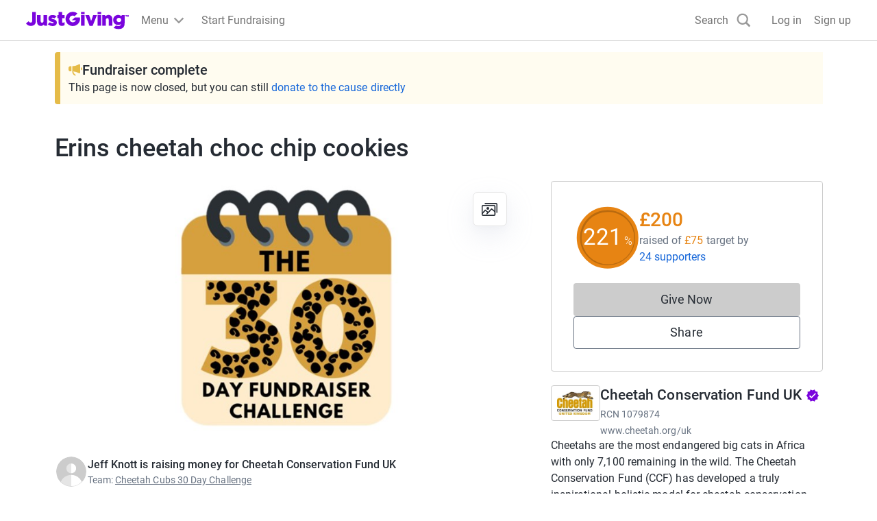

--- FILE ---
content_type: text/x-component
request_url: https://www.justgiving.com/team/30daychallege?_rsc=1otbc
body_size: -725
content:
0:["oUNwOJ-JNNeu_T5hXtyDj",[["children",["prefix","team","d"],[["prefix","team","d"],{"children":[["shortName","30daychallege","c"],{"children":["__PAGE__",{}]}]}],null,null]]]
